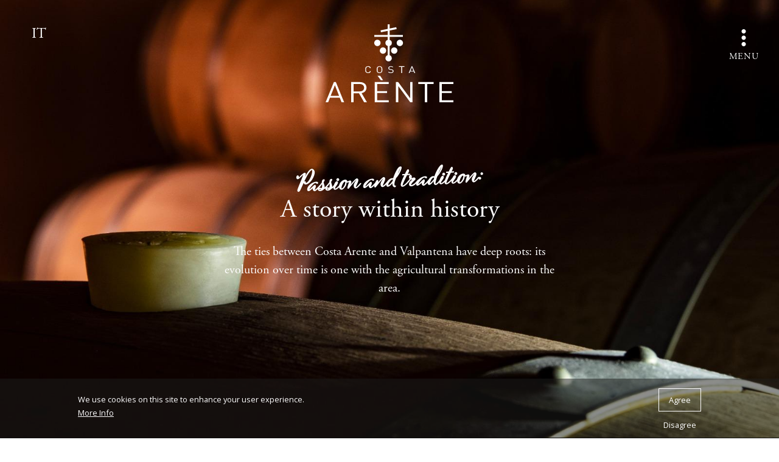

--- FILE ---
content_type: text/html; charset=UTF-8
request_url: https://www.costarente.it/en/costa-arente/ca-our-history
body_size: 37625
content:
<!DOCTYPE html>
<html lang="en" dir="ltr" prefix="content: http://purl.org/rss/1.0/modules/content/  dc: http://purl.org/dc/terms/  foaf: http://xmlns.com/foaf/0.1/  og: http://ogp.me/ns#  rdfs: http://www.w3.org/2000/01/rdf-schema#  schema: http://schema.org/  sioc: http://rdfs.org/sioc/ns#  sioct: http://rdfs.org/sioc/types#  skos: http://www.w3.org/2004/02/skos/core#  xsd: http://www.w3.org/2001/XMLSchema# ">
  <head>
    <meta charset="utf-8" />
<script>!function(f,b,e,v,n,t,s){if(f.fbq)return;n=f.fbq=function(){n.callMethod? n.callMethod.apply(n,arguments):n.queue.push(arguments)};if(!f._fbq)f._fbq=n;n.push=n;n.loaded=!0;n.version='2.0';n.queue=[];t=b.createElement(e);t.async=!0;t.src=v;s=b.getElementsByTagName(e)[0];s.parentNode.insertBefore(t,s)}(window,document,'script','https://connect.facebook.net/en_US/fbevents.js');fbq('init', "2996870240609608");fbq('track', "PageView");</script>
<noscript><img height="1" width="1" src="https://www.facebook.com/tr?id=2996870240609608&amp;ev=PageView&amp;noscript=1" /></noscript>
<meta name="description" content="The ties between Costa Arente and Valpantena have deep roots: its evolution over time is one with the agricultural transformations in the area." />
<meta name="abstract" content="The ties between Costa Arente and Valpantena have deep roots: its evolution over time is one with the agricultural transformations in the area." />
<link rel="canonical" href="https://www.costarente.it/en/costa-arente/ca-our-history" />
<meta name="Generator" content="Drupal 11 (https://www.drupal.org)" />
<meta name="MobileOptimized" content="width" />
<meta name="HandheldFriendly" content="true" />
<meta name="viewport" content="width=device-width, initial-scale=1.0" />
<style>div#sliding-popup, div#sliding-popup .eu-cookie-withdraw-banner, .eu-cookie-withdraw-tab {background: #0779bf} div#sliding-popup.eu-cookie-withdraw-wrapper { background: transparent; } #sliding-popup h1, #sliding-popup h2, #sliding-popup h3, #sliding-popup p, #sliding-popup label, #sliding-popup div, .eu-cookie-compliance-more-button, .eu-cookie-compliance-secondary-button, .eu-cookie-withdraw-tab { color: #ffffff;} .eu-cookie-withdraw-tab { border-color: #ffffff;}</style>
<link rel="icon" href="/themes/custom/cws_costaarente/favicon.ico" type="image/vnd.microsoft.icon" />
<link rel="alternate" hreflang="en" href="https://www.costarente.it/en/costa-arente/ca-our-history" />
<link rel="alternate" hreflang="it" href="https://www.costarente.it/it/la-storia" />

    <title>Passion and tradition: A story within history - Costa Arènte</title>
    <link rel="stylesheet" media="all" href="/themes/contrib/stable/css/core/components/progress.module.css?t5i9b2" />
<link rel="stylesheet" media="all" href="/themes/contrib/stable/css/core/components/ajax-progress.module.css?t5i9b2" />
<link rel="stylesheet" media="all" href="/themes/contrib/stable/css/system/components/align.module.css?t5i9b2" />
<link rel="stylesheet" media="all" href="/themes/contrib/stable/css/system/components/container-inline.module.css?t5i9b2" />
<link rel="stylesheet" media="all" href="/themes/contrib/stable/css/system/components/clearfix.module.css?t5i9b2" />
<link rel="stylesheet" media="all" href="/themes/contrib/stable/css/system/components/hidden.module.css?t5i9b2" />
<link rel="stylesheet" media="all" href="/themes/contrib/stable/css/system/components/item-list.module.css?t5i9b2" />
<link rel="stylesheet" media="all" href="/themes/contrib/stable/css/system/components/js.module.css?t5i9b2" />
<link rel="stylesheet" media="all" href="/themes/contrib/stable/css/system/components/position-container.module.css?t5i9b2" />
<link rel="stylesheet" media="all" href="/themes/contrib/stable/css/system/components/reset-appearance.module.css?t5i9b2" />
<link rel="stylesheet" media="all" href="/modules/contrib/scroll_progress/css/scroll_progress.css?t5i9b2" />
<link rel="stylesheet" media="all" href="/themes/contrib/stable/css/views/views.module.css?t5i9b2" />
<link rel="stylesheet" media="all" href="/modules/contrib/eu_cookie_compliance/css/eu_cookie_compliance.css?t5i9b2" />
<link rel="stylesheet" media="all" href="/modules/contrib/admin_toolbar_content/css/global.css?t5i9b2" />
<link rel="stylesheet" media="all" href="/modules/contrib/paragraphs/css/paragraphs.unpublished.css?t5i9b2" />
<link rel="stylesheet" media="all" href="/themes/contrib/stable/css/core/assets/vendor/normalize-css/normalize.css?t5i9b2" />
<link rel="stylesheet" media="all" href="/themes/contrib/stable/css/core/normalize-fixes.css?t5i9b2" />
<link rel="stylesheet" media="all" href="/themes/contrib/classy/css/components/action-links.css?t5i9b2" />
<link rel="stylesheet" media="all" href="/themes/contrib/classy/css/components/breadcrumb.css?t5i9b2" />
<link rel="stylesheet" media="all" href="/themes/contrib/classy/css/components/button.css?t5i9b2" />
<link rel="stylesheet" media="all" href="/themes/contrib/classy/css/components/collapse-processed.css?t5i9b2" />
<link rel="stylesheet" media="all" href="/themes/contrib/classy/css/components/container-inline.css?t5i9b2" />
<link rel="stylesheet" media="all" href="/themes/contrib/classy/css/components/details.css?t5i9b2" />
<link rel="stylesheet" media="all" href="/themes/contrib/classy/css/components/exposed-filters.css?t5i9b2" />
<link rel="stylesheet" media="all" href="/themes/contrib/classy/css/components/field.css?t5i9b2" />
<link rel="stylesheet" media="all" href="/themes/contrib/classy/css/components/form.css?t5i9b2" />
<link rel="stylesheet" media="all" href="/themes/contrib/classy/css/components/icons.css?t5i9b2" />
<link rel="stylesheet" media="all" href="/themes/contrib/classy/css/components/inline-form.css?t5i9b2" />
<link rel="stylesheet" media="all" href="/themes/contrib/classy/css/components/item-list.css?t5i9b2" />
<link rel="stylesheet" media="all" href="/themes/contrib/classy/css/components/link.css?t5i9b2" />
<link rel="stylesheet" media="all" href="/themes/contrib/classy/css/components/links.css?t5i9b2" />
<link rel="stylesheet" media="all" href="/themes/contrib/classy/css/components/menu.css?t5i9b2" />
<link rel="stylesheet" media="all" href="/themes/contrib/classy/css/components/more-link.css?t5i9b2" />
<link rel="stylesheet" media="all" href="/themes/contrib/classy/css/components/pager.css?t5i9b2" />
<link rel="stylesheet" media="all" href="/themes/contrib/classy/css/components/tabledrag.css?t5i9b2" />
<link rel="stylesheet" media="all" href="/themes/contrib/classy/css/components/tableselect.css?t5i9b2" />
<link rel="stylesheet" media="all" href="/themes/contrib/classy/css/components/tablesort.css?t5i9b2" />
<link rel="stylesheet" media="all" href="/themes/contrib/classy/css/components/tabs.css?t5i9b2" />
<link rel="stylesheet" media="all" href="/themes/contrib/classy/css/components/textarea.css?t5i9b2" />
<link rel="stylesheet" media="all" href="/themes/contrib/classy/css/components/ui-dialog.css?t5i9b2" />
<link rel="stylesheet" media="all" href="/themes/contrib/classy/css/components/messages.css?t5i9b2" />
<link rel="stylesheet" media="all" href="/themes/contrib/classy/css/components/progress.css?t5i9b2" />
<link rel="stylesheet" media="all" href="/themes/custom/cws/assets/css/aos.css?t5i9b2" />
<link rel="stylesheet" media="all" href="/themes/custom/cws_costaarente/assets/css/style.css?t5i9b2" />
<link rel="stylesheet" media="all" href="/themes/custom/cws_costaarente/assets/css/animate.min.css?t5i9b2" />
<link rel="stylesheet" media="all" href="//use.typekit.net/tkd7sxr.css" />
<link rel="stylesheet" media="all" href="//fonts.googleapis.com/css2?family=Open+Sans:ital,wght@0,400;0,600;0,700&amp;family=Playfair+Display:wght@400;500&amp;display=swap" />

    <script type="application/json" data-drupal-selector="drupal-settings-json">{"path":{"baseUrl":"\/","pathPrefix":"en\/","currentPath":"node\/109","currentPathIsAdmin":false,"isFront":false,"currentLanguage":"en"},"pluralDelimiter":"\u0003","suppressDeprecationErrors":true,"ajaxPageState":{"libraries":"[base64]","theme":"cws_costaarente","theme_token":"UMvXl4ZwhvecZ0IUws5kc3Xq3MbM5PCy0RZW4e76Nsg"},"ajaxTrustedUrl":[],"gtag":{"tagId":"","consentMode":false,"otherIds":[],"events":[],"additionalConfigInfo":[]},"gtm":{"tagId":null,"settings":{"data_layer":"dataLayer","include_classes":false,"allowlist_classes":"google\nnonGooglePixels\nnonGoogleScripts\nnonGoogleIframes","blocklist_classes":"customScripts\ncustomPixels","include_environment":false,"environment_id":"","environment_token":""},"tagIds":["GTM-TRCTP68N"]},"dataLayer":{"defaultLang":"it","languages":{"en":{"id":"en","name":"English","direction":"ltr","weight":0},"it":{"id":"it","name":"Italian","direction":"ltr","weight":1}}},"theme_breakpoints":"[{\u0022name\u0022:\u0022xs\u0022,\u0022mediaQuery\u0022:\u0022\u0022,\u0022weight\u0022:0,\u0022multipliers\u0022:[\u00221x\u0022]},{\u0022name\u0022:\u0022sm\u0022,\u0022mediaQuery\u0022:\u0022screen and (min-width: 576px)\u0022,\u0022weight\u0022:1,\u0022multipliers\u0022:[\u00221x\u0022]},{\u0022name\u0022:\u0022md\u0022,\u0022mediaQuery\u0022:\u0022screen and (min-width: 768px)\u0022,\u0022weight\u0022:2,\u0022multipliers\u0022:[\u00221x\u0022]},{\u0022name\u0022:\u0022lg\u0022,\u0022mediaQuery\u0022:\u0022screen and (min-width: 992px)\u0022,\u0022weight\u0022:3,\u0022multipliers\u0022:[\u00221x\u0022]},{\u0022name\u0022:\u0022xl\u0022,\u0022mediaQuery\u0022:\u0022screen and (min-width: 1200px)\u0022,\u0022weight\u0022:4,\u0022multipliers\u0022:[\u00221x\u0022]},{\u0022name\u0022:\u0022xxl\u0022,\u0022mediaQuery\u0022:\u0022screen and (min-width: 1440px)\u0022,\u0022weight\u0022:5,\u0022multipliers\u0022:[\u00221x\u0022]}]","eu_cookie_compliance":{"cookie_policy_version":"1.0.0","popup_enabled":1,"popup_agreed_enabled":0,"popup_hide_agreed":0,"popup_clicking_confirmation":false,"popup_scrolling_confirmation":false,"popup_html_info":"\u003Cdiv aria-labelledby=\u0022popup-text\u0022  class=\u0022eu-cookie-compliance-banner eu-cookie-compliance-banner-info eu-cookie-compliance-banner--opt-in\u0022\u003E\n  \u003Cdiv class=\u0022popup-content info eu-cookie-compliance-content\u0022\u003E\n        \u003Cdiv id=\u0022popup-text\u0022 class=\u0022eu-cookie-compliance-message\u0022 role=\u0022document\u0022\u003E\n      \u003Ch6\u003EWe use cookies on this site to enhance your user experience.\u003C\/h6\u003E\u003Cp\u003EBy clicking the Accept button, you agree to us doing so.\u003C\/p\u003E\n              \u003Cbutton type=\u0022button\u0022 class=\u0022find-more-button eu-cookie-compliance-more-button\u0022\u003EMore Info\u003C\/button\u003E\n          \u003C\/div\u003E\n\n    \n    \u003Cdiv id=\u0022popup-buttons\u0022 class=\u0022eu-cookie-compliance-buttons\u0022\u003E\n            \u003Cbutton type=\u0022button\u0022 class=\u0022agree-button eu-cookie-compliance-secondary-button\u0022\u003EAgree\u003C\/button\u003E\n              \u003Cbutton type=\u0022button\u0022 class=\u0022decline-button eu-cookie-compliance-default-button\u0022\u003EDisagree\u003C\/button\u003E\n          \u003C\/div\u003E\n  \u003C\/div\u003E\n\u003C\/div\u003E","use_mobile_message":false,"mobile_popup_html_info":"\u003Cdiv aria-labelledby=\u0022popup-text\u0022  class=\u0022eu-cookie-compliance-banner eu-cookie-compliance-banner-info eu-cookie-compliance-banner--opt-in\u0022\u003E\n  \u003Cdiv class=\u0022popup-content info eu-cookie-compliance-content\u0022\u003E\n        \u003Cdiv id=\u0022popup-text\u0022 class=\u0022eu-cookie-compliance-message\u0022 role=\u0022document\u0022\u003E\n      \n              \u003Cbutton type=\u0022button\u0022 class=\u0022find-more-button eu-cookie-compliance-more-button\u0022\u003EMore Info\u003C\/button\u003E\n          \u003C\/div\u003E\n\n    \n    \u003Cdiv id=\u0022popup-buttons\u0022 class=\u0022eu-cookie-compliance-buttons\u0022\u003E\n            \u003Cbutton type=\u0022button\u0022 class=\u0022agree-button eu-cookie-compliance-secondary-button\u0022\u003EAgree\u003C\/button\u003E\n              \u003Cbutton type=\u0022button\u0022 class=\u0022decline-button eu-cookie-compliance-default-button\u0022\u003EDisagree\u003C\/button\u003E\n          \u003C\/div\u003E\n  \u003C\/div\u003E\n\u003C\/div\u003E","mobile_breakpoint":"768","popup_html_agreed":false,"popup_use_bare_css":false,"popup_height":"auto","popup_width":"100%","popup_delay":1000,"popup_link":"https:\/\/www.costarente.it\/sites\/default\/files\/2024-01\/Cookie%20Policy%20-%20Costa%20Are%CC%80nte.pdf","popup_link_new_window":1,"popup_position":false,"fixed_top_position":1,"popup_language":"en","store_consent":false,"better_support_for_screen_readers":false,"cookie_name":"","reload_page":false,"domain":"","domain_all_sites":0,"popup_eu_only":false,"popup_eu_only_js":false,"cookie_lifetime":"100","cookie_session":0,"set_cookie_session_zero_on_disagree":0,"disagree_do_not_show_popup":false,"method":"opt_in","automatic_cookies_removal":1,"allowed_cookies":"","withdraw_markup":"\u003Cbutton type=\u0022button\u0022 class=\u0022eu-cookie-withdraw-tab\u0022\u003EPrivacy settings\u003C\/button\u003E\n\u003Cdiv aria-labelledby=\u0022popup-text\u0022 class=\u0022eu-cookie-withdraw-banner\u0022\u003E\n  \u003Cdiv class=\u0022popup-content info eu-cookie-compliance-content\u0022\u003E\n    \u003Cdiv id=\u0022popup-text\u0022 class=\u0022eu-cookie-compliance-message\u0022 role=\u0022document\u0022\u003E\n      \u003Ch6\u003EWe use cookies on this site to enhance your user experience\u003C\/h6\u003E\u003Cp\u003EYou have not given your consent for us to set cookies.\u003C\/p\u003E\n    \u003C\/div\u003E\n    \u003Cdiv id=\u0022popup-buttons\u0022 class=\u0022eu-cookie-compliance-buttons\u0022\u003E\n      \u003Cbutton type=\u0022button\u0022 class=\u0022eu-cookie-withdraw-button \u0022\u003EWithdraw consent\u003C\/button\u003E\n    \u003C\/div\u003E\n  \u003C\/div\u003E\n\u003C\/div\u003E","withdraw_enabled":0,"reload_options":"0","reload_routes_list":"","withdraw_button_on_info_popup":0,"cookie_categories":[],"cookie_categories_details":[],"enable_save_preferences_button":1,"cookie_value_disagreed":"0","cookie_value_agreed_show_thank_you":"1","cookie_value_agreed":"2","containing_element":"body","settings_tab_enabled":0,"olivero_primary_button_classes":"","olivero_secondary_button_classes":"","close_button_action":"close_banner","open_by_default":true,"modules_allow_popup":true,"hide_the_banner":false,"geoip_match":true,"unverified_scripts":["\/"]},"field_group":{"html_element":{"mode":"default","context":"view","settings":{"classes":"hero","id":"","element":"div","show_label":false,"label_element":"h3","label_element_classes":"","attributes":"","effect":"none","speed":"fast"}}},"scroll_progress_color":"#ffffff","scroll_progress_element":"body","user":{"uid":0,"permissionsHash":"eee72e76f17b096d2549ba6fb83c9ca6f0e50d7a7996a0467ebc8e8fcabc9113"}}</script>
<script src="/core/misc/drupalSettingsLoader.js?v=11.2.5"></script>
<script src="/modules/contrib/google_tag/js/gtag.js?t5i9b2"></script>
<script src="/modules/contrib/google_tag/js/gtm.js?t5i9b2"></script>

  </head>
  <body class="dn-costa-arènte path-node page-node-type-page theme--cws_costaarente">
        <a href="#main-content" class="visually-hidden focusable skip-link">
      Skip to main content
    </a>
    <noscript><iframe src="https://www.googletagmanager.com/ns.html?id=GTM-TRCTP68N"
                  height="0" width="0" style="display:none;visibility:hidden"></iframe></noscript>

      <div class="dialog-off-canvas-main-canvas" data-off-canvas-main-canvas>
    <div class="layout-container">

  
<header id="SiteHeader"  class="theme-dark bg-transparent region region-header" role="banner">
  <div class="container-fluid">
    <div class="row">
      <nav id="HeaderNavbar" class="col navbar">
        <div class="block block-system block-system-branding-block">
  
    
        <a href="/en" rel="home" class="site-logo">
      <img src="/themes/custom/cws_costaarente/assets/images/logo.svg" alt="Costa Arènte" class="logo logo_default" />
    </a>
      </div>


        <div id="ToolsNavBar" class="navbar-container">
          
<div class="language-switcher-language-url block block-language block-language-blocklanguage-interface" role="navigation">
      <ul class="links navbar-nav"><li hreflang="it" data-drupal-link-system-path="node/109" class="it nav-item"><a href="/it/la-storia" class="language-link" hreflang="it" data-drupal-link-system-path="node/109">it</a></li></ul>
  </div>

        </div>

        <button class="navbar-toggler collapsed" type="button" data-toggle="collapse" data-target="#CollapseNavBars"
                aria-controls="CollapseNavBars" aria-expanded="true" aria-label="Toggle navigation" tabindex="-1">
          <span class="item--show material-icons">more_vert</span>
          <span class="item--hide material-icons">close</span>
          Menu
        </button>
      </nav>
    </div>
  </div>

  <div id="CollapseNavBars" class="navbar-collapse collapse">
    <div class="container-fluid">
      <div class="wrapper">
        <div id="ContentNavBar" class="navbar-container">
          <span clasS="mobile-language-switcher">
            
<div class="language-switcher-language-url block block-language block-language-blocklanguage-interface" role="navigation">
      <ul class="links navbar-nav"><li hreflang="it" data-drupal-link-system-path="node/109" class="it nav-item"><a href="/it/la-storia" class="language-link" hreflang="it" data-drupal-link-system-path="node/109">it</a></li></ul>
  </div>

          </span>
          
    
          <ul class="navbar-nav">
    
                
      <li class="nav-item">
                            <a href="/en/ca-wines" class="nav-link" data-drupal-link-system-path="node/114"><span class="link-label">Wines</span></a>
              </li>
                
      <li class="nav-item has-items">
                            <a href="/en/the-area" class="nav-link" data-drupal-link-system-path="node/107"><span class="link-label">Valpantena</span> </a>
          <button class="menu-toggler collapsed" type="button" data-toggle="collapse" data-target="#menu-item-2"
                  aria-controls="menu-item-2" aria-expanded="false">
            <span class="item--show material-icons">expand_more</span>
            <span class="item--hide material-icons">expand_less</span>
          </button>
              
          <ul id="menu-item-2" class="sub-nav collapse">
    
                
      <li class="nav-item">
                            <a href="/en/the-valpantena" class="nav-link" data-drupal-link-system-path="node/108"><span class="link-label">Our terroir</span></a>
              </li>
      </ul>
  
              </li>
                
      <li class="nav-item has-items active-trail">
                            <a href="/en/ca-page-costa-arente" class="nav-link" data-drupal-link-system-path="node/112"><span class="link-label">Costa Arente</span> </a>
          <button class="menu-toggler collapsed" type="button" data-toggle="collapse" data-target="#menu-item-3"
                  aria-controls="menu-item-3" aria-expanded="false">
            <span class="item--show material-icons">expand_more</span>
            <span class="item--hide material-icons">expand_less</span>
          </button>
              
          <ul id="menu-item-3" class="sub-nav collapse">
    
                
      <li class="nav-item">
                            <a href="/en/costa-arente/ca-page-our-philosophy" class="nav-link" data-drupal-link-system-path="node/111"><span class="link-label">Our Philosophy</span></a>
              </li>
                
      <li class="nav-item">
                            <a href="/en/costa-arente/ca-page-theestate" class="nav-link" data-drupal-link-system-path="node/110"><span class="link-label">The Estate</span></a>
              </li>
                
      <li class="nav-item active-trail">
                            <a href="/en/costa-arente/ca-our-history" class="nav-link is-active" data-drupal-link-system-path="node/109" aria-current="page"><span class="link-label">Our History</span></a>
              </li>
      </ul>
  
              </li>
                
      <li class="nav-item">
                            <a href="/en/visit-costa-arente" class="nav-link" data-drupal-link-system-path="node/258"><span class="link-label">Visit Costa Arente</span></a>
              </li>
                
      <li class="nav-item">
                            <a href="/en/costa-arente-articles" class="nav-link" data-drupal-link-system-path="node/317"><span class="link-label">News</span></a>
              </li>
                
      <li class="nav-item">
                            <a href="/en/ca-contacts" class="nav-link" data-drupal-link-system-path="node/122"><span class="link-label">Contacts</span></a>
              </li>
                
      <li class="nav-item">
                            <a href="https://ecommerce.leonealato.net/it/i-nostri-marchi/costa_arente" class="nav-link"><span class="link-label">SHOP</span></a>
              </li>
      </ul>
  


        </div>
      </div>
    </div>
  </div>
</header>


  
  

    <section class="region region-breadcrumbs" role="banner">
    <div class="wrapper">
      <div class="container">
        <div id="block-cws-costaarente-breadcrumbs" class="settings-tray-editable block block-system block-system-breadcrumb-block" data-drupal-settingstray="editable">
  
    
      
  <nav class="breadcrumb-container" role="navigation" aria-labelledby="system-breadcrumb">
    <ol class="breadcrumb-group">
                              <li  class="breadcrumb-item">
                      <a href="/en" class="link-item-0">
                              <span class="material-icons">home</span>
                          </a>
                  </li>
          </ol>
  </nav>

  </div>

      </div>
    </div>
  </section>


  

    <section class="region region-help">
    <div class="wrapper">
      <div class="container-fluid">
        <div data-drupal-messages-fallback class="hidden"></div>

      </div>
    </div>
  </section>


  <main role="main">
    <a id="main-content" tabindex="-1"></a>    <div class="layout-content">
      <div id="SearchForm" class="collapse">  <section class="region region-search bg-blackboard">
    <div class="wrapper">
      <div class="container">
        
      </div>
    </div>
  </section>
</div>
        <section class="underlapping region region-content">
    <div class="wrapper">
      <div id="block-cws-costaarente-content" class="block block-system block-system-main-block">
  
    
      
<article id="NodePage-098f1768-a090-434a-aa84-44a33ec71f76" class="node node--id-109 node--type-page node-view_mode--full has_details has_relatedcontent" about="/en/costa-arente/ca-our-history" typeof="schema:WebPage">
  <div class="node-wrapper">
          <section id="Page-109Hero">
        <div class="node-container-fluid px-0">
          

  

<div  class="hero components field-group component-hero theme-dark has-bg-image full-height theme-vertical" style="background-image:url(&#039;/sites/default/files/styles/max_2600x2600/public/2021-07/OurHistory_Costa.jpeg?itok=BKXQ_r7-&#039;); background-size: cover;">
  <div class="wrapper">
    <div class="container-fluid">
      <div class="component-row">
        <div class="hero-heading">
          <h1 class="page-heading">
            
            <div class="clearfix text-formatted field field--name-field-heading field--type-text-long field--label-hidden field__item"><em>Passion and tradition:</em><br>
A story within history</div>
      
          </h1>
        </div>
        <div class="hero-image">
          
        </div>
        <div class="hero-subtitle">
          <h2 class="page-subtitle">
            
            <div class="field field--name-field-subtitle field--type-string-long field--label-hidden field__item">The ties between Costa Arente and Valpantena have deep roots: its evolution over time is one with the agricultural transformations in the area.</div>
      
          </h2>
        </div>
              </div>
    </div>
  </div>
</div>

          <div class="sr-only">
            <span property="schema:name" class="field field--name-title field--type-string field--label-hidden">CA_Our History</span>

          </div>
        </div>
      </section>
        <section id="Page-109Content">
                    <div class="node-container-fluid px-0 page-details">
          
            <div class="field field--name-field-ref-par-details field--type-entity-reference-revisions field--label-hidden field__item">


  </div>
      
        </div>
                    <div class="node-container-fluid px-0 page-related-content">
          
      <div class="field field--name-field-ref-parlib-cb field--type-entity-reference field--label-hidden field__items">
              <div class="field__item">
            <div class="field field--name-paragraphs field--type-entity-reference-revisions field--label-hidden field__item">            <div class="paragraph paragraph--type--par-contentpreview paragraph--view-mode--default components component-reference layout-right theme-light">
        <div class="reference-wrapper wrapper" style="background-image: url(/sites/default/files/styles/full_xl/public/2021-11/costa%20copy.jpg?itok=AlYpuIu2)">
          <div class="reference-container container">
            <div class="component-row">
              <div class="component-col-content">
                <header class="header">
                  <h3 class="title">
                    <span class="text-label">
            <div class="field field--name-field-title field--type-string field--label-hidden field__item">A benchmark in the <em>Valley</em></div>
      </span>
                  </h3>
                </header>
                                  <div class="body">
                    
                    
            <div class="clearfix text-formatted field field--name-field-body field--type-text-long field--label-hidden field__item"><p>Costa Arente stands on the flat land at the top of the hill. This position has always made it easy to find, a central place in Valpantena and Valpolicella.<br />
It is no coincidence that it was the favorite refuge of the Veronese families among the olive groves and vineyards.</p>
</div>
      
                  </div>
                                                  <footer class="footer">
                    <div class="cta">
                      
<div class="field field--name-field-cta field--type-link field--label-hidden field__items">
          <div class="field__item">
      <a href="/en/visit-costa-arente" target="_self" class="goto goto-link"><span class="text-label">Book your Costa Arente Experience</span></a>
    </div>
  </div>

                    </div>
                  </footer>
                              </div>
            </div>
          </div>
        </div>
      </div>
      </div>
      </div>
              <div class="field__item">
            <div class="field field--name-paragraphs field--type-entity-reference-revisions field--label-hidden field__item">


            <div class="paragraph paragraph--type--par-text-group paragraph--view-mode--default components component-text_group theme-light layout-left" id="Paragraph-926">
        <div class="wrapper">
          <div class="container">
            <div class="component-row component-spacer">
                              <div class="component-col-content">
                                      <header class="header">
                                              <h3 class="title">
            <div class="field field--name-field-title field--type-string field--label-hidden field__item">La Costa: the Present and Tradition</div>
      </h3>
                                                                </header>
                                  </div>
                                            <div class="component-col-body">
                                      <div class="body">
                      
            <div class="clearfix text-formatted field field--name-field-body field--type-text-long field--label-hidden field__item"><p>Today the old fruit orchards and olive groves have been cut back to give more space to the native grapevines of the Valpolicella: Corvina, Corvinone and Rondinella. Costa Arente’s present looks toward the future, while remaining faithful to the area and its history: as witnessed by the ancient mulberry tree in the main courtyard, a symbol of the estate’s agricultural tradition.</p>
</div>
      
                    </div>
                                                                          <div class="cta">
                      
<div class="field field--name-field-cta field--type-link field--label-hidden field__items">
          <div class="field__item">
      <a href="/en/ca-wines" class="goto goto-link"><span class="text-label">Discover the wines</span></a>
    </div>
  </div>

                    </div>
                                  </div>
                          </div>
          </div>
        </div>
      </div>
      </div>
      </div>
              <div class="field__item">
            <div class="field field--name-paragraphs field--type-entity-reference-revisions field--label-hidden field__item">      <div class="paragraph paragraph--type--par-richcontent paragraph--view-mode--default components component-rich_content theme-featured layout-right">
              <div class="wrapper">
          <div class="container">
            <div class="component-row">
              <div class="component-col-content">
                                  <header class="header">
                                          <h3 class="title">
            <div class="field field--name-field-title field--type-string field--label-hidden field__item">Always given over to agriculture</div>
      </h3>
                                                          </header>
                                                  <div class="body">
                    
            <div class="clearfix text-formatted field field--name-field-body field--type-text-long field--label-hidden field__item"><p>Valued for the richness of its soil and for its favorable exposure, in the past Costa Arente was the subject of a dispute between Grezzana and Romagnano.<br />
Wine has been made here for centuries, and although it has undergone a number of transformations, it has always maintained its great vocation for agriculture.</p>
</div>
      
                                      </div>
                              </div>
                              <div class="component-col-image">
                  <figure class="image">
                    <img src="https://www.costarente.it/sites/default/files/styles/original/public/2021-07/Always%20Given%20to%20Agriculture.jpeg?itok=dZibMm2t" alt="Agriculture" class="thumbnail">
                  </figure>
                </div>
                          </div>
                          <div class="component-row">
                <div class="component-col-footer">
                  <footer class="footer">
                                                              <div class="cta">
                        
<div class="field field--name-field-cta field--type-link field--label-hidden field__items">
          <div class="field__item">
      <a href="/en/the-valpantena" class="goto goto-link"><span class="text-label">Discover our terroir</span></a>
    </div>
  </div>

                      </div>
                                      </footer>
                </div>
              </div>
                      </div>
        </div>
          </div>
  </div>
      </div>
          </div>
  
        </div>
                  <div class="node-container-fluid px-0 page-other-content">
        
            <div class="field field--name-field-par-relatedcontent-exp field--type-entity-reference-revisions field--label-hidden field__item">

  </div>
      
      </div>
    </section>
      </div>
</article>

  </div>

    </div>
  </section>

    </div>  </main>

    <footer  class="theme-mid region region-footer" role="contentinfo">
    <div class="wrapper">
      <div class="container-fluid">
        <div class="row">
          <div class="col-md-12 footer-branding">
            <div class="block block-system block-system-branding-block">
  
    
        <a href="/en" rel="home" class="site-logo">
      <img src="/themes/custom/cws_costaarente/assets/images/logo.svg" alt="Costa Arènte" class="logo logo_default" />
    </a>
      </div>

          </div>
        </div>
        <div class="row">
          <div class="col-12 col-xl-6 footer-content">
            <div id="block-cws-costaarente-colophon" class="settings-tray-editable block block-block-content block-block-contentf0b29345-3800-429c-a913-90140c42f3ad" data-drupal-settingstray="editable">
  
    
      
            <div class="clearfix text-formatted field field--name-body field--type-text-with-summary field--label-hidden field__item"><p>COSTA ARÈNTE<br />
Località Costa, 86<br />
37023 Grezzana<br />
Verona – Italia<br />
T +39 347 211 1150</p>
<p>Mail: <a href="mailto:info@costarente.it">info@costarente.it</a></p>
<p>IG: <a href="//www.instagram.com/costarente/">@costarente</a>.<br />
FB: <a href="//www.facebook.com/Costaarente/">@CostaArente</a>.</p>
</div>
      
  </div>

          </div>
          <div class="col-12 col-xl-6 footer-menu">
            
              <ul class="navbar-nav">
                    <li class="nav-item">
                            <a href="/en/ca-contacts" class="nav-link" data-drupal-link-system-path="node/122"><span class="link-label">Contacts</span></a>
              </li>
                <li class="nav-item">
                            <a href="/en/privacy-policy-terms-costa-arente" class="nav-link" data-drupal-link-system-path="node/395"><span class="link-label">Privacy Policy & Terms of Use</span></a>
              </li>
                <li class="nav-item">
                            <a href="/en/ca-page-costa-arente" class="nav-link" data-drupal-link-system-path="node/112"><span class="link-label">Costa Arente</span></a>
              </li>
                <li class="nav-item">
                            <a href="/en/the-valpantena" class="nav-link" data-drupal-link-system-path="node/108"><span class="link-label">The Valpantena</span></a>
              </li>
                <li class="nav-item">
                            <a href="/en/ca-wines" class="nav-link" data-drupal-link-system-path="node/114"><span class="link-label">Wines</span></a>
              </li>
      </ul>
    


          </div>
        </div>
        <div class="row">
          <div class="col-12 col-xl-6 footer-privacy">
            
          </div>
          <div class="col-12 col-xl-6 footer-social">
            
          </div>
        </div>
      </div>
    </div>
  </footer>

  

</div>
  </div>

    <script>window.dataLayer = window.dataLayer || []; window.dataLayer.push({"drupalLanguage":"en","drupalCountry":"IT","siteName":"Costa Arènte","entityCreated":"1625049314","entityLangcode":"en","entityStatus":"1","entityUid":"1","entityUuid":"098f1768-a090-434a-aa84-44a33ec71f76","entityVid":"125","entityName":"webmaster","entityType":"node","entityBundle":"page","entityId":"109","entityTitle":"CA_Our History","userUid":0});</script>

    <div id="loader" class="logo throbber"></div>
    <script src="/core/assets/vendor/jquery/jquery.min.js?v=4.0.0-rc.1"></script>
<script src="https://code.jquery.com/jquery-3.6.4.min.js"></script>
<script src="/core/assets/vendor/once/once.min.js?v=1.0.1"></script>
<script src="/core/misc/drupal.js?v=11.2.5"></script>
<script src="/core/misc/drupal.init.js?v=11.2.5"></script>
<script src="/core/assets/vendor/tabbable/index.umd.min.js?v=6.2.0"></script>
<script src="/modules/contrib/scroll_progress/js/scroll_progress_line.js?t5i9b2"></script>
<script src="/core/misc/progress.js?v=11.2.5"></script>
<script src="/core/assets/vendor/loadjs/loadjs.min.js?v=4.3.0"></script>
<script src="/core/misc/debounce.js?v=11.2.5"></script>
<script src="/core/misc/announce.js?v=11.2.5"></script>
<script src="/core/misc/message.js?v=11.2.5"></script>
<script src="/core/misc/ajax.js?v=11.2.5"></script>
<script src="/themes/contrib/stable/js/ajax.js?v=11.2.5"></script>
<script src="/themes/custom/cws/assets/js/bootstrap.bundle.min.js?v=1"></script>
<script src="/themes/custom/cws/assets/js/owl.carousel.min.js?v=1"></script>
<script src="/themes/custom/cws/assets/js/aos.js?v=1"></script>
<script src="/themes/custom/cws/assets/js/main.js?v=1"></script>
<script src="/themes/custom/cws_costaarente/assets/js/main.js?t5i9b2"></script>
<script src="/themes/custom/cws_genagricola/assets/js/main.js?t5i9b2"></script>
<script src="/modules/contrib/datalayer/js/datalayer.js?v=1.x"></script>
<script src="/modules/contrib/eu_cookie_compliance/js/eu_cookie_compliance.min.js?t5i9b2"></script>
<script src="/modules/contrib/google_tag/js/gtag.ajax.js?t5i9b2"></script>
<script src="/modules/custom/theme_breakpoints_js/js/breakpointsLoader.js?t5i9b2"></script>

  </body>
</html>


--- FILE ---
content_type: application/javascript
request_url: https://www.costarente.it/themes/custom/cws_costaarente/assets/js/main.js?t5i9b2
body_size: 5342
content:
/**
 * @file
 * CWS Genagricola behaviors.
 */

(function ($, Drupal) {

  'use strict';

  /**
   * Header Collapse.
   */
  Drupal.behaviors.HeaderCollapse = {
    attach: function (context, settings) {
      var target_id = 'CollapseNavBars';

      $('#' + target_id).on('show.bs.collapse', function (e) {
        var $target = $(e.target);
        if ($target.attr('id') == target_id) {
          $('#SiteHeader').addClass('show-backlayer');
          // $('#SiteHeader').removeClass('theme-dark').addClass('theme-light show-backlayer');
        }
      }).on('hide.bs.collapse', function (e) {
        var $target = $(e.target);
        if ($target.attr('id') == target_id) {
          $('#SiteHeader').removeClass('show-backlayer');
          // $('#SiteHeader').removeClass('theme-light show-backlayer').addClass('theme-dark');
        }
      });

    }
  };


  /**
   * Page loader fade
   * @type {{attach: Drupal.LoaderFade.attach}}
   *
   */
  Drupal.behaviors.LoaderFade = {
    attach: function (context) {
      if (context !== document) {
        return;
      }

      // Fade page loader
      jQuery(window).on('load', function () {
        jQuery("#loader").fadeOut(200);
      })
    }
  };

  /**
   * Animate on Scoll
   * @type {{attach: Drupal.ScrollAnimate.attach}}
   *
   * reference: https://michalsnik.github.io/aos/
   * docs: https://github.com/michalsnik/aos
   */
  Drupal.behaviors.ScrollAnimate = {
    attach: function (context) {
      if (context !== document) {
        return;
      }

      const defaultAttributes = {
        'data-aos': 'fade-down',
        'data-aos-duration': '200',
        'data-aos-easing': 'ease-in-out-cubic'
      };
      const aosItems = [
        {
          selector: '.component-text_group, .component-reference, .component-view-ref--experiences, .component-rich_content, .component-gallerypreview, .component-filelist, .component-taglist',
        },
        {
          selector: '.components .header',
          attributes: {
            'data-aos': 'fade-right',
          },
        },
        {
          selector: '.components .body, .components .footer',
          attributes: {
            'data-aos': 'fade-left',
          },
        },
        {
          selector: '.hero-heading',
          attributes: {
            'data-aos': 'fade-left',
            'data-aos-duration': '500',
          },
        },
        {
          selector: '.hero-image',
          attributes: {
            'data-aos': 'zoom-out',
            'data-aos-duration': '9000',
            'data-aos-easing': 'ease-in-back'
          },
        },
        {
          selector: '.hero-subtitle',
          attributes: {
            'data-aos': 'fade-right',
            'data-aos-duration': '500',
          },
        },
        {
          selector: '.owl-item',
          attributes: {
            'data-aos': 'fade-down',
            'data-aos-easing': 'ease-in-out-cubic'
          },
        },
        {
          selector: '.node--type-experience.node-view_mode--reference',
          attributes: {
            'data-aos': 'flip-right',
            'data-aos-duration': '1000',
          },
        },
        {
          selector: '.component-col-video',
          attributes: {
            'data-aos': 'zoom-out',
          },
        },
        {
          selector: '.component-taglist .taxonomies > .field, .component-filelist .file-download',
          attributes: {
            'data-aos': 'fade-left',
            'data-aos-easing': 'ease-in-out-cubic'
          },
        },
      ];

      function assignAnimations() {
        jQuery.each(aosItems, function (index, item) {
          let attributes = item.hasOwnProperty('attributes') ? item.attributes : defaultAttributes;
          jQuery(item.selector).attr(attributes);
        });
      }

      assignAnimations();
      AOS.init({
        startEvent: 'load',
      });

      // Refresh animations on AJAX loaded items
      jQuery(document).ajaxComplete(function () {
        assignAnimations();
        AOS.refresh();
      });
    }
  };

  /**
   * Animate on Hover
   * @type {{attach: Drupal.HoverAnimate.attach}}
   *
   * reference: https://animate.style/
   * docs: https://github.com/animate-css/animate.css
   */
  Drupal.behaviors.HoverAnimate = {
    attach: function (context) {
      if (context !== document) {
        return;
      }

      const animateItems = [
        {
          selector: '.components .goto',
          classes: 'animate__animated animate__pulse',
        },
        {
          selector: '.btn',
          classes: 'animate__animated animate__pulse',
        },
        {
          selector: '.owl-nav > button',
          classes: 'animate__animated animate__headShake',
        },
        {
          selector: '.reference-cta',
          classes: 'animate__animated animate__headShake',
        },
      ];

      jQuery.each(animateItems, function (index, item) {
        if (item.hasOwnProperty('classes')) {
          jQuery(item.selector).hover(function () {
            jQuery(this).addClass(item.classes)
          });

          jQuery(item.selector).bind("animationend webkitAnimationEnd oAnimationEnd MSAnimationEnd",function(){
            jQuery(this).removeClass(item.classes);
          });
        }
      });
    }
  };

} (jQuery, Drupal));


--- FILE ---
content_type: application/javascript
request_url: https://www.costarente.it/themes/custom/cws/assets/js/main.js?v=1
body_size: 26179
content:
(function ($, Drupal, drupalSettings, window) {

  'use strict';

  var chargingBlocks = $('[data-big-pipe-placeholder-id]').length;
  if (!chargingBlocks) {
    console.warn('This is executed just once, when all bigpipe blocks are loaded');
  }

  var checkReadyState = setInterval(() => {
    if (document.readyState === "complete") {
      clearInterval(checkReadyState);
      /* Put code logic here when page is loaded*/
      // (function ($, Drupal) {
      //
      // })(jQuery, Drupal);
    }
  }, 100);

  Drupal.behaviors.ie11Elements = {
    attach: function (context, settings) {
      var isIE11 = !!navigator.userAgent.match(/Trident.*rv\:11\./);
      if (isIE11 && (!$('html').hasClass('isIE11'))) {
        $('html').addClass('isIE11');
      }
    }
  };

  Drupal.behaviors.scrollToAnchor = {
    attach: function (context) {
      if (context !== document) {
        return;
      }

      const speed = 1000;
      // scroll to
      $('.goto-element').on('click', function (event) {
        let destination = event.currentTarget.getAttribute('href');
        // let targetId = destination.split('#')[1];
        let $targetElement = $(destination);
        let headerH = $('.region.region-header').outerHeight();
        let targetTop = $targetElement.offset().top - headerH;
        if ($targetElement.length > 0) {
          event.preventDefault();
          $('html, body').animate({scrollTop: targetTop}, speed);
          window.location.hash = destination;
        }
      });

    }
  };

  Drupal.behaviors.SearchFormToggler = {
    attach: function (context) {
      if (context !== document) {
        return;
      }

      // Toggle header items on collapse
      var searchForm = $('#SearchForm');
      searchForm.on('show.bs.collapse', function () {
        $('#ContentNavBar, #block-dropdownlanguage, section.region-breadcrumbs').hide();
        $('.region.region-header').addClass('show-bg');
      });
      searchForm.on('hide.bs.collapse', function () {
        $('#ContentNavBar, #block-dropdownlanguage, section.region-breadcrumbs').show();
        $('.region.region-header').removeClass('show-bg');
      });

      // Focus on text input on show
      searchForm.on('shown.bs.collapse', function () {
        $(this).find('input.form-text').focus().select();
      });

      // Focus on text input on show
      var toggler = $('body.path-search #ToolsNavBar > button.searchform-toggler');
      toggler.on('click', function () {
        $('#block-sitesearch form input.form-text').focus().select();
      });
    }
  };

  Drupal.behaviors.SearchFormFacetsRefresh = {
    attach: function (context) {
      if (context !== document) {
        return;
      }

      $(document).ready(function () {
        var $facets = $('input.facets-checkbox');
        var $facet = $facets.first();
        var $widget = $facet.closest('.js-facets-widget');
        var query = [];
        var index = 0;
        if (($facets.length === 0) || (typeof drupalSettings.path.currentQuery.f === 'undefined')) {
          return;
        }
        drupalSettings.path.currentQuery.f.forEach(function (value) {
          query.push("f[" + index + "]=" + value);
          index++;
        });
        var href = drupalSettings.path.baseUrl + drupalSettings.path.currentLanguage + '/' + drupalSettings.path.currentPath + '?' + query.join("&");
        $widget.trigger('facets_filter', [href]);
      });
    }
  };

  Drupal.behaviors.Header = {
    attach: function (context) {
      if (context !== document) {
        return;
      }

      jQuery('#CollapseNavBars').on('show.bs.collapse', function () {
        $('.region.region-header').addClass('show-bg');
      }).on('hide.bs.collapse', function () {
        $('.region.region-header').removeClass('show-bg');
      });

    }
  };

  Drupal.behaviors.MenuDropdown = {
    attach: function (context) {

      /**
       * handles hover on text when desktop
       * @constructor
       */
      function HoverableDropDownMenu() {
        const $parent = $('.region.region-header');
        const $dropdown = $parent.find(".dropdown.hoverdropdown");
        const $dropdownToggle = $(".dropdown-toggle");
        const $dropdownMenu = $(".dropdown-menu");
        const showClass = "show";
        const showBackLayerClass = "show-backlayer";

        $(window).on("load resize", function () {
          if (this.matchMedia("(min-width: 1200px)").matches) {
            $dropdown.hover(
              function () {
                if (!$(this).parents('.block-dropdown-language').length) {
                  const $this = $(this);
                  $this.addClass(showClass);
                  $this.find($dropdownToggle).attr("aria-expanded", "true");
                  $this.find($dropdownMenu).addClass(showClass);
                  $parent.addClass(showBackLayerClass);
                }
              },
              function () {
                if (!$(this).parents('.block-dropdown-language').length) {
                  const $this = $(this);
                  $this.removeClass(showClass);
                  $this.find($dropdownToggle).attr("aria-expanded", "false");
                  $this.find($dropdownMenu).removeClass(showClass);
                  $parent.removeClass(showBackLayerClass);
                }
              }
            );
          }
          else {
            $dropdown.off("mouseenter mouseleave");
          }
        });
      }

      /**
       * handles click on text when mobile
       * @constructor
       */
      function LinkLabelAsLink() {
        // $('#ContentNavBar .nav-item.dropdown > .nav-link
        // .link-label').on('click', function (e) { e.preventDefault();
        // window.location.href = $(this).parent().attr('href'); });
      }

      /**
       * handles chervon icon
       * @constructor
       */
      function DropDownIconHandler() {
        var rotate = false;
        $('#ContentNavBar .nav-item.dropdown')
          .on('shown.bs.dropdown', function (e) {
            $(this).find('.link-icon').addClass('rotate');
            rotate = true;
          })
          .on('hidden.bs.dropdown', function (e) {
            if (rotate === true) {
              $(this).find('.link-icon').removeClass('rotate');
              rotate = false;
            }
          });
      }

      /**
       * gathers all the logic
       * @constructor
       */
      function MenuDropdownBehavior() {
        HoverableDropDownMenu();
        LinkLabelAsLink();
        if (!["xl", "xxl"].includes(window.themeBreakpoints.currentBreakpoint.name)) {
          // console.log(["xl", "xxl"].includes(window.themeBreakpoints.currentBreakpoint.name));
          DropDownIconHandler();
        }
      }

      if (context !== document) {
        return;
      }

      MenuDropdownBehavior();

      $(window).on('resize', function () {
        MenuDropdownBehavior();
      });

    }
  };

  Drupal.behaviors.TableSelect = {
    attach: function (context) {
      if (context !== document) {
        return;
      }
      $('.component-tablecontainer [data-toggle="tab"]')
        .on('shown.bs.tab', function (e) {
          /** @link: https://github.com/twbs/bootstrap/issues/17371 **/
          if (e.target) {
            $(e.target).removeClass('active').addClass('d-none');
          }
          $('.component-tablecontainer .dropdown-toggle .text-label').text($('.text-label', this).text());
        });
      $('.component-tablecontainer .dropdown')
        .on('show.bs.dropdown', function (e) {
          $('.dropdown-menu .dropdown-item', this).each(function (index, item) {
            var tab = $(this).attr('href');
            if ($('.active.tab-pane' + tab).length > 0) {
              $(this).addClass('d-none');
            }
          });
        })
        .on('hidden.bs.dropdown', function (e) {
          $('.dropdown-menu .dropdown-item', this).each(function (index, item) {
            $(this).removeClass('d-none');
          });
        });
    }
  };

  Drupal.behaviors.ContentBrowser = {
    attach: function (context) {
      if (context !== document) {
        return;
      }
      var cb = {
        'selector': '.component-contentbrowser .contentbrowser-carousel',
        'options': {
          'one_item': {
            loop: false,
            nav: false,
            dots: false,
            mouseDrag: false,
            touchDrag: false,
            pullDrag: false,
            freeDrag: false,
            items: 1,
            margin: 32,
            autoHeight: false,
            navText: ["<span></span>", "<span></span>"],
          },
          'two_items': {
            loop: false,
            nav: false,
            dots: false,
            mouseDrag: false,
            touchDrag: false,
            pullDrag: false,
            freeDrag: false,
            items: 2,
            margin: 32,
            autoHeight: false,
            navText: ["<span></span>", "<span></span>"],
          },
          'three_items': {
            loop: false,
            nav: false,
            dots: false,
            mouseDrag: false,
            touchDrag: false,
            pullDrag: false,
            freeDrag: false,
            items: 3,
            margin: 32,
            autoHeight: false,
            navText: ["<span></span>", "<span></span>"],
          },
          'default': {
            loop: true,
            nav: true,
            margin: 32,
            autoHeight: false,
            navText: ["<span></span>", "<span></span>"],
            responsive: {
              0: {
                items: 1,
                loop: true,
                nav: true,
              },
              1200: {
                items: 3,
                loop: true,
                nav: true,
              }
            }
          }
        },
        init: function (element) {
          switch ($(element).children().length) {
            case 1:
              if ($(window).width() >= 1200) {
                $(element)
                  .owlCarousel(cb.options.one_item)
                  .addClass('--one_item');
              }
              break;
            case 2:
              if ($(window).width() >= 1200) {
                $(element)
                  .owlCarousel(cb.options.two_items)
                  .addClass('--two_items');
              }
              break;
            case 3:
              if ($(window).width() >= 1200) {
                $(element)
                  .owlCarousel(cb.options.three_items)
                  .addClass('--three_items');
              }
              break;
            default:
              $(element)
                .owlCarousel(cb.options.default)
                .addClass('--default');
              break;
          }
        }

      };

      $($(cb.selector)).each(function (index) {
        cb.init(this);
      });

    }
  };

  Drupal.behaviors.Infographics = {
    attach: function (context) {
      if (context !== document) {
        return;
      }
      var ic = {
        'selector': '.component-infographic .infographic-carousel',
        'options': {
          'one_item': {
            loop: false,
            nav: false,
            dots: false,
            mouseDrag: false,
            touchDrag: false,
            pullDrag: false,
            freeDrag: false,
            items: 1,
            margin: 32,
            autoHeight: false,
            navText: ["<span></span>", "<span></span>"],
          },
          'two_items': {
            loop: false,
            nav: false,
            dots: false,
            mouseDrag: false,
            touchDrag: false,
            pullDrag: false,
            freeDrag: false,
            items: 2,
            margin: 32,
            autoHeight: false,
            navText: ["<span></span>", "<span></span>"],
          },
          'three_items': {
            loop: false,
            nav: false,
            dots: false,
            mouseDrag: false,
            touchDrag: false,
            pullDrag: false,
            freeDrag: false,
            items: 3,
            margin: 32,
            autoHeight: false,
            navText: ["<span></span>", "<span></span>"],
          },
          'default': {
            loop: true,
            nav: true,
            margin: 32,
            autoHeight: false,
            navText: ["<span></span>", "<span></span>"],
            responsive: {
              0: {
                items: 1,
                loop: true,
                nav: true,
              },
              1200: {
                items: 2,
                loop: true,
                nav: true,
              }
            }
          }
        },
        init: function (element) {
          switch ($(element).children().length) {
            case 1:
              if ($(window).width() >= 1200) {
                $(element)
                  .owlCarousel(ic.options.one_item)
                  .addClass('--one_item');
              }
              break;
            case 2:
              if ($(window).width() >= 1200) {
                $(element)
                  .owlCarousel(ic.options.two_items)
                  .addClass('--two_items');
              }
              break;
            case 3:
              if ($(window).width() >= 1200) {
                $(element)
                  .owlCarousel(ic.options.three_items)
                  .addClass('--three_items');
              }
              break;
            default:
              $(element)
                .owlCarousel(ic.options.default)
                .addClass('--default');
              break;
          }
        }
      };

      $($(ic.selector)).each(function (index) {
        ic.init(this);
      });

    }
  };

  Drupal.behaviors.Features = {
    attach: function (context) {
      if (context !== document) {
        return;
      }
      var features_carousel = {
        'selector': '.component-features .features-carousel',
        'default': {
          loop: true,
          nav: true,
          navText: ["<span></span>", "<span></span>"],
          dots: true,
          margin: 32,
          autoHeight: false,
          responsive: {
            0: {
              items: 1
            },
            768: {
              items: 2
            },
            1200: {
              items: 4,
              loop: false,
              nav: false,
              navText: ["<span></span>", "<span></span>"],
              dots: false,
            }
          }
        },
        'max': {
          loop: true,
          nav: true,
          navText: ["<span></span>", "<span></span>"],
          dots: true,
          margin: 32,
          autoHeight: false,
          items: 4,
          responsive: {
            0: {
              items: 1
            },
            768: {
              items: 2
            },
            1200: {
              items: 4,
            }
          }
        },
        'min': {
          responsive: {
            0: {
              loop: true,
              nav: true,
              navText: ["<span></span>", "<span></span>"],
              margin: 32,
              rewind: true,
              items: 1
            },
            768: {
              loop: true,
              nav: true,
              navText: ["<span></span>", "<span></span>"],
              margin: 32,
              items: 2
            },
            1200: {
              loop: false,
              nav: false,
              margin: 32,
              items: 2
            }
          }
        },
        init: function (element) {
          let elid = jQuery(element).closest('.components.component-features').attr('id');
          let selector = '#' + elid + features_carousel.selector + ' .card.card--type--par-card-prod-features';
          let options = features_carousel.default;
          if (jQuery(selector).length > 4) {
            options = features_carousel.max;
            console.log(elid + ': load max');
          }
          console.log(selector + ': ' + jQuery(selector).length);
          jQuery(element)
            .owlCarousel(options)
        }
      };

      jQuery(jQuery(features_carousel.selector)).each(function (index) {
        features_carousel.init(this);
      });

    }
  };

  Drupal.behaviors.FullPageSlide = {
    attach: function (context) {
      if (context !== document) {
        return;
      }
      var fp = {
        'selector': '.full-page-slider',
        'item': '.item',
        'options': {
          'default': {
            stagePadding: 0,
            margin: 0,
            loop: true,
            nav: false,
            dots: true,
            autoHeight: true,
            singleItem: true,
            items: 1,
            autoplay: true,
            autoplayHoverPause: true,
          }
        },
        init: function () {
          $(fp.selector).owlCarousel(fp.options.default);
        }
      };

      fp.init();
    }
  };

  Drupal.behaviors.ContactMessageForm = {
    attach: function (context) {
      if (context !== document) {
        return;
      }
    }
  };

  Drupal.behaviors.PrivacyModal = {
    attach: function (context) {
      if (context !== document) {
        return;
      }

      $(document).ready(function () {
        $('#PrivacyModal').on('show.bs.modal', function (e) {
          var button = $(e.relatedTarget);
          var modal = $(this);
          // load content from HTML string
          // modal.find('.modal-body').html("Nice modal body baby...");
          // or, load content from value of data-remote url
          var content = button.attr("href") + ' #block-content';
          modal.find('.modal-body').load(content);
        });
      });
    }
  };

  Drupal.behaviors.FrontPage = {
    attach: function (context) {
      if (context !== document) {
        return;
      }

      let $header = $('.region.region-header.header-scroll-bg');
      let headerH = 0;

      $(window).scroll(function () {
        let scroll = $(window).scrollTop();
        if (scroll > headerH) {
          $header.addClass('show-bg');
        }
        else {
          $header.removeClass('show-bg');
        }
      });

    }
  };

  Drupal.behaviors.PageScroll = {
    attach: function (context) {
      if (context !== document) {
        return;
      }

      let $header = $('.region.region-header.page-scroll');
      let minScrollOn = 120;
      let maxScrollOff = 0;
      let $headNavbar = $('.page-scroll #HeaderNavbar');

      $(document).scroll(function (event) {
        event.preventDefault()
        let scroll = $(document).scrollTop();
        if (scroll >= minScrollOn && !$header.hasClass('scroll')) {
          $header.addClass('scroll');
          $headNavbar.addClass('scroll');
        }
        else if (scroll <= maxScrollOff && $header.hasClass('scroll')) {
          $header.removeClass('scroll');
          $headNavbar.removeClass('scroll');
        }
      });

    }
  };

  Drupal.behaviors.Gallery = {
    attach: function (context) {
      if (context !== document) {
        return;
      }
      var gc = {
        'selector': '.gallery-carousel',
        'options': {
          'one_item': {
            loop: false,
            nav: false,
            dots: false,
            mouseDrag: false,
            touchDrag: false,
            pullDrag: false,
            freeDrag: false,
            items: 1,
            margin: 32,
            autoHeight: false,
            navText: ["<span></span>", "<span></span>"],
          },
          'two_items': {
            loop: false,
            nav: false,
            dots: false,
            mouseDrag: false,
            touchDrag: false,
            pullDrag: false,
            freeDrag: false,
            items: 2,
            margin: 32,
            autoHeight: false,
            navText: ["<span></span>", "<span></span>"],
          },
          'three_items': {
            loop: false,
            nav: false,
            dots: false,
            mouseDrag: false,
            touchDrag: false,
            pullDrag: false,
            freeDrag: false,
            items: 3,
            margin: 32,
            autoHeight: false,
            navText: ["<span></span>", "<span></span>"],
          },
          'default': {
            loop: true,
            nav: true,
            autoWidth: false,
            center: false,
            autoHeight: false,
            navText: ["<span></span>", "<span></span>"],
            margin: 32,
            stagePadding: 0,
            responsive: {
              0: {
                items: 1,
                // stagePadding: 0,
              },
              768: {
                items: 2,
              },
              1024: {
                items: 3,
              },
            }
          }
        },
        init: function (element) {
          switch (jQuery(element).children().length) {
            /*
            case 1:
              if (jQuery(window).width() >= 1200) {
                jQuery(element)
                  .owlCarousel(gc.options.one_item)
                  .addClass('--one_item');
              }
              break;
            case 2:
              if (jQuery(window).width() >= 1200) {
                jQuery(element)
                  .owlCarousel(gc.options.two_items)
                  .addClass('--two_items');
              }
              break;
            */
            default:
              jQuery(element)
                .owlCarousel(gc.options.default)
                .addClass('--default');
              break;
          }
        }
      };
      jQuery(jQuery(gc.selector)).each(function (index) {
        gc.init(this);
      });
    }
  };

  Drupal.behaviors.ProductGallery = {
    attach: function (context) {
      if (context !== document) {
        return;
      }
      const product_gallery = {
        selector: '.product-gallery-carousel.-full',
        options: {
          dots: false,
          loop: true,
          center: true,
          nav: false,
          navText: ["<span></span>", "<span></span>"],
          margin: 0,
          responsive: {
            0: {
              items: 1,
            },
            768: {
              items: 3,
            },
            1024: {
              items: 5,
            },
          },
          onInitialized: function (event) {
            console.log('initialized', jQuery(product_gallery.selector + ' .owl-item').length);
          }
        },
        speed: 300, // in ms
        getActiveIndex: function (event) {
          return event.relatedTarget.current()
        },
        init: function () {
          jQuery(product_gallery.selector).owlCarousel(product_gallery.options)
        }
      }

      jQuery(product_gallery.init());

      jQuery(document).ready(function () {
        var start = jQuery(product_gallery.selector + ' .owl-item.center').index();
        jQuery(product_gallery.selector + ' .owl-item').each(function (index) {
          jQuery(this).attr('data-position', index - start);
        })
        jQuery(document)
          .on('click', '.product-gallery-nav.-next', function (e) {
            e.preventDefault();
            jQuery(product_gallery.selector).trigger('next.owl.carousel');
          })
          .on('click', '.product-gallery-nav.-prev', function (e) {
            e.preventDefault();
            jQuery(product_gallery.selector).trigger('prev.owl.carousel', [product_gallery.speed]);
          })
          .on('click', product_gallery.selector + ' .owl-item', function (e) {
            // Don't scroll on central slide click
            if (jQuery(this).hasClass('center')) return;
            jQuery(product_gallery.selector).trigger('to.owl.carousel', [jQuery(this).data('position'), product_gallery.speed]);
          })
          .on('click', product_gallery.selector + ' .owl-item.active.center article.node', function (e) {
            e.preventDefault();
            window.location = jQuery(e.currentTarget).attr('about');
          });
      });
    }
  };

  Drupal.behaviors.TermGallery = {
    attach: function (context) {
      if (context !== document) {
        return;
      }
      const product_gallery = {
        selector: '.term-gallery-carousel',
        options: {
          dots: false,
          loop: true,
          center: true,
          nav: true,
          margin: 0,
          responsive: {
            0: {
              items: 1,
            },
            768: {
              items: 3,
            },
            1024: {
              items: 5,
            },
          },
          onInitialized: function (event) {
            console.log('initialized', jQuery(product_gallery.selector + ' .owl-item').length);
          }
        },
        speed: 300, // in ms
        getActiveIndex: function (event) {
          return event.relatedTarget.current()
        },
        init: function () {
          jQuery(product_gallery.selector).owlCarousel(product_gallery.options)
        }
      }

      jQuery(product_gallery.init());

      jQuery(document).ready(function () {
        jQuery(product_gallery.selector + ' .owl-item').each(function (index) {
          jQuery(this).attr('data-position', index);
        })
        jQuery(document)
          .on('click', '.term-gallery-nav.-next', function (e) {
            e.preventDefault();
            jQuery(product_gallery.selector).trigger('next.owl.carousel');
          })
          .on('click', '.term-gallery-nav.-prev', function (e) {
            e.preventDefault();
            jQuery(product_gallery.selector).trigger('prev.owl.carousel', [product_gallery.speed]);
          })
          .on('click', product_gallery.selector + ' .owl-item', function (e) {
            jQuery(product_gallery.selector).trigger('to.owl.carousel', [jQuery(this).data('position'), product_gallery.speed]);
          })
          .on('click', product_gallery.selector + ' .owl-item.active.center article.node', function (e) {
            e.preventDefault();
            window.location = jQuery(e.currentTarget).attr('about');
          });
      });
    }
  };

})(jQuery, Drupal, window.drupalSettings, window);


--- FILE ---
content_type: application/javascript
request_url: https://www.costarente.it/themes/custom/cws_genagricola/assets/js/main.js?t5i9b2
body_size: 10427
content:
/**
 * @file
 * CWS Genagricola behaviors.
 */

(function ($, Drupal) {

  'use strict';

  /**
   * Basic Behavior.
   * @type {{attach: Drupal.cwsGenagricola.attach}}
   */
  Drupal.behaviors.cwsGenagricola = {
    attach: function (context, settings) {
    }
  };

  /**
   * Carousel for Experience Type, uses a view
   * @type {{attach: Drupal.ExperienceTypeCarousel.attach}}
   */
  Drupal.behaviors.ExperienceTypeCarousel = {
    attach: function (context) {
      if (context !== document) {
        return;
      }
      var etc = {
        'selector': '#views-exposed-form-experiences-block-experiences .form-radios > .form-radios',
        'options': {
          'default': {
            loop: false,
            nav: true,
            dots: false,
            autoWidth: true,
            center: false,
            itemElement: 'radio-item',
          }
        },
        getCheckedItem: function () {
          var active = jQuery(etc.selector).find('input:checked').parent();
          var items = jQuery(etc.selector).children();
          var current = items.index(active);
          return(current);
        },
        init: function (element) {
          switch (jQuery(element).children().length) {
            default:
              etc.options.default.startPosition = etc.getCheckedItem();
              jQuery(element)
                .owlCarousel(etc.options.default);
              break;
          }
        },
      };

      jQuery(jQuery(etc.selector)).each(function (index) {
        etc.init(this);
      });

      jQuery(document).ajaxComplete(function () {
        jQuery(jQuery(etc.selector)).each(function (index) {
          etc.init(this);
        });
      });
    }
  };

  /**
   * Related Experience Carousel
   * @type {{attach: Drupal.RelatedExperiencesCarousel.attach}}
   */
  Drupal.behaviors.RelatedExperiencesCarousel = {
    attach: function (context) {
      if (context !== document) {
        return;
      }
      var rec = {
        'selector': '.component-relatedcontent_exp .view-related-experiences .view-content, .component-contentbrowser_experience .contentbrowser-carousel',
        'options': {
          'one_item': {
            loop: false,
            nav: false,
            dots: false,
            mouseDrag: false,
            touchDrag: false,
            pullDrag: false,
            freeDrag: false,
            navText: ["<span></span>", "<span></span>"],
          },
          'default': {
            loop: true,
            nav: false,
            dots: true,
            items: 1,
            navText: ["<span></span>", "<span></span>"],
          }
        },
        init: function (element) {
          switch ($(element).children().length) {
            case 1:
              // No carousel
              break;
            default:
              $(element)
                .owlCarousel(rec.options.default)
                .addClass('--default');
              break;
          }
        }
      };

      $($(rec.selector)).each(function (index) {
        rec.init(this);
      });

    }
  };

  /**
   * Infographics Carousel
   * @type {{attach: Drupal.InfographicsCarousel.attach}}
   */
  Drupal.behaviors.InfographicsCarousel = {
    attach: function (context) {
      if (context !== document) {
        return;
      }
      var ic = {
        'selector': '.component-infographic .infographic-items-carousel',
        'options': {
          'one_item': {
            loop: false,
            nav: false,
            dots: false,
            mouseDrag: false,
            touchDrag: false,
            pullDrag: false,
            freeDrag: false,
            items: 1,
            margin: 32,
            autoHeight: false,
            navText: ["<span></span>", "<span></span>"],
          },
          'two_items': {
            loop: false,
            nav: false,
            dots: false,
            mouseDrag: false,
            touchDrag: false,
            pullDrag: false,
            freeDrag: false,
            items: 2,
            margin: 32,
            autoHeight: false,
            navText: ["<span></span>", "<span></span>"],
          },
          'three_items': {
            loop: false,
            nav: false,
            dots: false,
            mouseDrag: false,
            touchDrag: false,
            pullDrag: false,
            freeDrag: false,
            items: 3,
            margin: 32,
            autoHeight: false,
            navText: ["<span></span>", "<span></span>"],
          },
          'default': {
            loop: true,
            nav: true,
            margin: 32,
            autoHeight: false,
            navText: ["<span></span>", "<span></span>"],
            responsive: {
              0: {
                items: 1,
                loop: true,
                nav: true,
              },
              1200: {
                items: 4,
                loop: true,
                nav: true,
              }
            }
          }
        },
        init: function (element) {
          switch ($(element).children().length) {
            case 1:
              if ($(window).width() >= 1200) {
                $(element)
                  .owlCarousel(ic.options.one_item)
                  .addClass('--one_item');
              }
              break;
            case 2:
              if ($(window).width() >= 1200) {
                $(element)
                  .owlCarousel(ic.options.two_items)
                  .addClass('--two_items');
              }
              break;
            case 3:
              if ($(window).width() >= 1200) {
                $(element)
                  .owlCarousel(ic.options.three_items)
                  .addClass('--three_items');
              }
              break;
            default:
              $(element)
                .owlCarousel(ic.options.default)
                .addClass('--default');
              break;
          }
        }
      };

      $($(ic.selector)).each(function (index) {
        ic.init(this);
      });

    }
  };

  /**
   * Article Listing Carousel, used in "magazine"-like views
   * @type {{attach: Drupal.ArticleListingCarousel.attach}}
   */
  Drupal.behaviors.ArticleListingCarousel = {
    attach: function (context) {
      if (context !== document) {
        return;
      }
      var ml = {
        'selector': '.view.view-article-types.view-id-article_types.view-display-id-article_sticky_page > .view-content',
        'options': {
          'minimal': {
            loop: false,
            nav: false,
            dots: false,
            mouseDrag: false,
            touchDrag: false,
            pullDrag: false,
            freeDrag: false,
            margin: 20,
            autoHeight: false,
            navText: ["<span></span>", "<span></span>"],
            responsive: {
              0: {
                items: 1,
                loop: true,
                nav: true,
                touchDrag: true,
              },
              1200: {
                items: 3,
                loop: false,
                nav: true,
              }
            },
          },
          'default': {
            loop: true,
            nav: true,
            margin: 20,
            autoHeight: false,
            navText: ["<span></span>", "<span></span>"],
            responsive: {
              0: {
                items: 1,
                loop: true,
                nav: true,
              },
              768: {
                items: 2,
                loop: true,
                nav: true,
              },
              1200: {
                items: 3,
                loop: true,
                nav: true,
              }
            },
          }
        },
        init: function (element) {
          var carousel_options = ml.options.default,
              class_attr = '--default'
          if ($(element).children().length <= 3) {
            carousel_options = ml.options.minimal;
            class_attr = '--default --minimal'
          }
          $(element).owlCarousel(carousel_options).addClass(class_attr);
        }
      };

      $($(ml.selector)).each(function (index) {
        ml.init(this);
      });

    }
  };

  /**
   * Kaleidoscope animations
   * @type {{attach: Drupal.KaleidoscopeAnimations.attach}}
   */
  Drupal.behaviors.KaleidoscopeAnimations = {
    attach: function (context) {
      if (context !== document) {
        return;
      }
      const component = '.components.component-kaleidoscope';
      const layer = '.image-layer';
      const animating = 'animating';
      const animated = 'animated';
      jQuery(window).on('scroll', function() {
        jQuery(component).each(function(index, currentElement) {
          let id = '#' + jQuery(this).attr('id');
          let $offset = jQuery(id).offset().top;
          let el_padding_top = parseInt(jQuery(id + ' > .wrapper').css('padding-top').replace('px', ''));
          $offset = $offset - el_padding_top;
          let selector = id + ' ' + layer;
          if (jQuery(document).scrollTop() > $offset) {
            jQuery(selector).addClass([animating,animated]);
          } else {
            if (jQuery(selector).hasClass('.' + animating)) {
              jQuery(selector).removeClass([animating]);
            }
          }
        });
      });
    }
  };

  /**
   * Local Video player in Rich Content
   * @type {{attach: Drupal.RichContentLocalVideo.attach}}
   */
  Drupal.behaviors.RichContentLocalVideo = {
    attach: function (context) {
      if (context !== document) {
        return;
      }
      const selector = '.paragraph--view-mode--rich-content-local-video.components.component-rich_content .component-col-video';
      var $video = $(selector).find("video");
      function playVideo() {
        if ($video[0].paused) {
          $video[0].play();
          if ($(selector).hasClass('still')) {
            $(selector).removeClass('still');
          }
          if (!$(selector).hasClass('play')) {
            $(selector).addClass('play');
          }
        } else {
          $video[0].pause();
          if ($(selector).hasClass('play')) {
            $(selector).removeClass('play');
          }
          if (!$(selector).hasClass('still')) {
            $(selector).addClass('still');
          }
        }
      }
      $(selector).click(function() {
        playVideo();
      });

    }
  };

} (jQuery, Drupal));


--- FILE ---
content_type: image/svg+xml
request_url: https://www.costarente.it/themes/custom/cws_costaarente/assets/images/logo.svg
body_size: 3153
content:
<svg xmlns="http://www.w3.org/2000/svg" width="209.754" height="127.649" viewBox="0 0 209.754 127.649">
    <defs>
        <style>
            .cls-1{fill:#fff}
        </style>
    </defs>
    <g id="logo-ca-header" transform="translate(-191.279 -319.312)">
        <path id="Tracciato_2101" d="M284.081 349.739a5.253 5.253 0 1 1-5.252-5.253 5.259 5.259 0 0 1 5.252 5.253zm14.769 20.036v-15.061a5.217 5.217 0 0 0 0-9.95v-4.887h21.922v-3.214h-21.921v-7.24l11.6-2.333-.635-3.151-10.968 2.207v-6.833h-3.214v7.479l-11.6 2.334.634 3.15 10.968-2.207v6.593h-21.92v3.214h21.921v4.887a5.218 5.218 0 0 0 0 9.95v15.071a5.256 5.256 0 1 0 3.214-.01zm-10.813-12.784a5.254 5.254 0 1 0 5.253 5.253 5.259 5.259 0 0 0-5.252-5.252zm27.622-12.506a5.253 5.253 0 1 0 5.253 5.253 5.26 5.26 0 0 0-5.252-5.252zM306.469 357a5.253 5.253 0 1 0 5.253 5.253 5.259 5.259 0 0 0-5.253-5.253z" class="cls-1" transform="translate(-2.547)"/>
        <path id="Tracciato_2102" d="M265.489 398.053H264.1a3.005 3.005 0 0 1-3.135 2.248 3.388 3.388 0 0 1-2.254-.781c-.824-.717-.916-1.529-.916-3.81s.092-3.092.916-3.809a3.389 3.389 0 0 1 2.254-.781 2.966 2.966 0 0 1 3.1 2.248h1.429a4.265 4.265 0 0 0-4.528-3.31 4.92 4.92 0 0 0-3.263 1.093c-1.227 1.047-1.3 2.015-1.3 4.559s.073 3.515 1.3 4.56a4.914 4.914 0 0 0 3.263 1.093 4.278 4.278 0 0 0 4.523-3.31zm18.87-2.344c0 2.547-.093 3.515-1.32 4.561a4.858 4.858 0 0 1-3.245 1.093 4.912 4.912 0 0 1-3.263-1.093c-1.227-1.047-1.3-2.015-1.3-4.561s.074-3.512 1.3-4.558a4.913 4.913 0 0 1 3.263-1.093 4.859 4.859 0 0 1 3.245 1.093c1.227 1.049 1.32 2.014 1.32 4.558zm-1.393 0c0-2.279-.092-3.091-.918-3.808a3.646 3.646 0 0 0-4.51 0c-.823.717-.915 1.529-.915 3.808s.092 3.094.915 3.811a3.646 3.646 0 0 0 4.51 0c.827-.72.919-1.529.919-3.811zm19.879 2.5a2.629 2.629 0 0 0-1.1-2.186 4.317 4.317 0 0 0-2.365-.8l-1.52-.2a3.882 3.882 0 0 1-1.706-.579 1.523 1.523 0 0 1-.585-1.3c0-1.249 1.009-2.077 2.767-2.077a4.463 4.463 0 0 1 3.043.968l.9-.766a5.863 5.863 0 0 0-3.884-1.218c-2.584 0-4.181 1.234-4.181 3.123a2.479 2.479 0 0 0 1.009 2.092 5.04 5.04 0 0 0 2.384.844l1.52.187a3.072 3.072 0 0 1 1.7.547 1.618 1.618 0 0 1 .641 1.389c0 1.311-1.174 2.061-3.1 2.061a4.9 4.9 0 0 1-3.556-1.2l-.935.8a6.2 6.2 0 0 0 4.454 1.467c2.737.002 4.515-1.2 4.515-3.152zm17.77-7v-1.062h-8.943v1.062h3.774v10.056h1.394v-10.052zm17.77 10.056H336.9l-1.044-2.515h-5.7l-1.044 2.515h-1.485l4.8-11.118h1.173zm-2.931-3.546l-2.42-5.87-2.456 5.87zm-113.776 51.432h-4.193l-2.955-7.474h-16.1l-2.952 7.474h-4.2l13.569-33.059h3.315zm-8.284-10.539l-6.836-17.458-6.941 17.458zm45.72 10.539H254.5l-8.389-14.673h-8.851v14.673h-3.937v-33.059h14.138c6.422 0 10.927 3.484 10.927 9.193 0 4.83-3.263 7.986-8.027 8.868zM247.1 431.368c4.3 0 7.354-2 7.354-6.036s-3.056-6.081-7.354-6.081h-9.84v12.117zm34.844-18.432l-5.438-7.151h4.3l4.712 7.151zM272 416.092h22.892v3.159h-18.955V430.9h16.155v3.159h-16.155v11.933h18.954v3.156H272zm58 0h3.935v33.059H330.2l-19.575-26.512v26.512h-3.935v-33.059h3.729L330 442.511zm13.4 0h25.273v3.159H358v29.9h-3.935v-29.9H343.4zm38.68 3.159V430.9h16.156v3.159H382.08v11.933h18.954v3.156h-22.892v-33.056h22.891v3.159z" class="cls-1" transform="translate(0 -2.189)"/>
    </g>
</svg>
